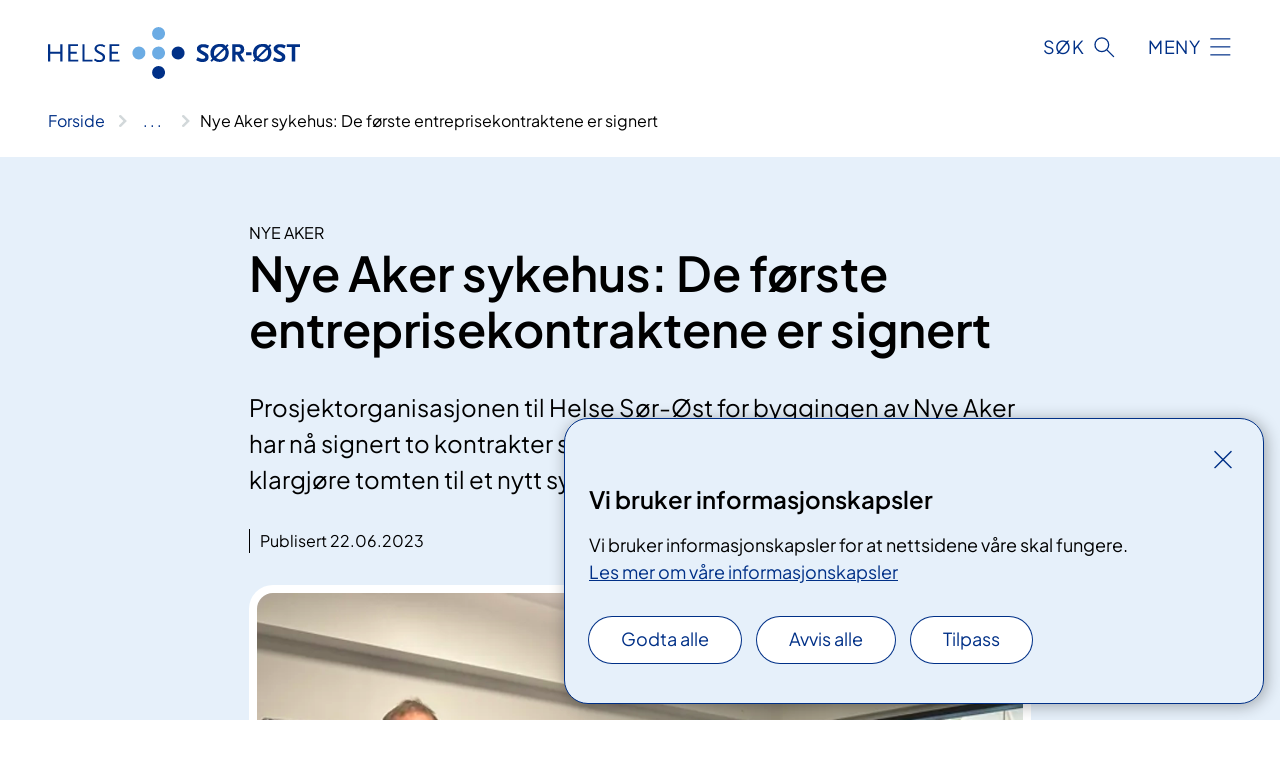

--- FILE ---
content_type: text/html; charset=utf-8
request_url: https://www.helse-sorost.no/om-oss/vart-oppdrag/hva-gjor-vi/utviklingsplaner-og-store-utviklings-og-byggeprosjekter/stort-akuttsykehus-pa-aker-og-regionsykehus-pa-rikshospitalet/nye-aker-sykehus-de-forste-entreprisekontraktene-er-signert/
body_size: 7036
content:


<!DOCTYPE html>

<html lang="nb">

<head>
    <meta name="viewport" content="width=device-width, initial-scale=1" />
    <meta name="format-detection" content="telephone=no" />
    <link href="/static/css/mainstyles.D7Hp8eqn.css" rel="stylesheet"></link>
    <link href="/static/css/components.DD6By0E_.css" rel="stylesheet"></link>
    <link rel="stylesheet" href="/FNSP.styles.css?v=f81adc5c18d68f283c5b8f323da36fa19757957d31440b228f6c420bdaa7cc42" />


<title>Nye Aker sykehus: De f&#xF8;rste entreprisekontraktene er signert  - Helse S&#xF8;r-&#xD8;st RHF</title>
  <meta name="description" content="Prosjektorganisasjonen til Helse S&#xF8;r-&#xD8;st for byggingen av Nye Aker har n&#xE5; signert to kontrakter som er viktige i forberedelsene for &#xE5; klargj&#xF8;re tomten til et nytt sykehus. " />


    <meta property="og:title" content="Nye Aker sykehus: De f&#xF8;rste entreprisekontraktene er signert " />
    <meta property="twitter:title" content="Nye Aker sykehus: De f&#xF8;rste entreprisekontraktene er signert " />
  <meta property="og:description" content="Prosjektorganisasjonen til Helse S&#xF8;r-&#xD8;st for byggingen av Nye Aker har n&#xE5; signert to kontrakter som er viktige i forberedelsene for &#xE5; klargj&#xF8;re tomten til et nytt sykehus. " />
  <meta property="twitter:description" content="Prosjektorganisasjonen til Helse S&#xF8;r-&#xD8;st for byggingen av Nye Aker har n&#xE5; signert to kontrakter som er viktige i forberedelsene for &#xE5; klargj&#xF8;re tomten til et nytt sykehus. " />
  <meta name="twitter:card" content="summary_large_image" />
  <meta property="og:image" content="https://www.helse-sorost.no/49e3ec/contentassets/b6226fbfd3bd47678f3a6866108e50f0/img_4493.jpeg?width=1200&height=628&rxy=0.49%2c0.4&quality=80" />
  <meta property="twitter:image" content="https://www.helse-sorost.no/49e3ec/contentassets/b6226fbfd3bd47678f3a6866108e50f0/img_4493.jpeg?width=1200&height=628&rxy=0.49%2c0.4&quality=80" />
  <meta property="og:image:secure_url" content="https://www.helse-sorost.no/49e3ec/contentassets/b6226fbfd3bd47678f3a6866108e50f0/img_4493.jpeg?width=1200&height=628&rxy=0.49%2c0.4&quality=80" />
  <meta property="og:image:alt" content="En gruppe menn som poserer for et bilde" />
  <meta property="twitter:image:alt" content="En gruppe menn som poserer for et bilde" />
                <link rel="icon" href="/494e1e/globalassets/system/favicon-sor-ost.svg">


<div id="matomo-tracking-props" data-baseUrl="https://app-fnsp-matomo-analytics-prod.azurewebsites.net/" data-siteId="46"></div>
    <script>
        FNSP = {};
        FNSP.API = "https://www.helse-sorost.no";
        FNSP.IsPrint = false;
        FNSP.CurrentSite = {Name: "Helse S&#xF8;r-&#xD8;st RHF", Id: "5c5ddbf7-8e98-4e14-9b24-035cdc0b9d11", StartPage: "103685" }
        FNSP.SingleKey = "FOssxJD0F5jW1TW3VRuqxRkuLlAulQIpUCXRESLCOaCvrZEt";
        FNSP.FindEnabled = true;
    </script>
    <script>
!function(T,l,y){var S=T.location,k="script",D="instrumentationKey",C="ingestionendpoint",I="disableExceptionTracking",E="ai.device.",b="toLowerCase",w="crossOrigin",N="POST",e="appInsightsSDK",t=y.name||"appInsights";(y.name||T[e])&&(T[e]=t);var n=T[t]||function(d){var g=!1,f=!1,m={initialize:!0,queue:[],sv:"5",version:2,config:d};function v(e,t){var n={},a="Browser";return n[E+"id"]=a[b](),n[E+"type"]=a,n["ai.operation.name"]=S&&S.pathname||"_unknown_",n["ai.internal.sdkVersion"]="javascript:snippet_"+(m.sv||m.version),{time:function(){var e=new Date;function t(e){var t=""+e;return 1===t.length&&(t="0"+t),t}return e.getUTCFullYear()+"-"+t(1+e.getUTCMonth())+"-"+t(e.getUTCDate())+"T"+t(e.getUTCHours())+":"+t(e.getUTCMinutes())+":"+t(e.getUTCSeconds())+"."+((e.getUTCMilliseconds()/1e3).toFixed(3)+"").slice(2,5)+"Z"}(),iKey:e,name:"Microsoft.ApplicationInsights."+e.replace(/-/g,"")+"."+t,sampleRate:100,tags:n,data:{baseData:{ver:2}}}}var h=d.url||y.src;if(h){function a(e){var t,n,a,i,r,o,s,c,u,p,l;g=!0,m.queue=[],f||(f=!0,t=h,s=function(){var e={},t=d.connectionString;if(t)for(var n=t.split(";"),a=0;a<n.length;a++){var i=n[a].split("=");2===i.length&&(e[i[0][b]()]=i[1])}if(!e[C]){var r=e.endpointsuffix,o=r?e.location:null;e[C]="https://"+(o?o+".":"")+"dc."+(r||"services.visualstudio.com")}return e}(),c=s[D]||d[D]||"",u=s[C],p=u?u+"/v2/track":d.endpointUrl,(l=[]).push((n="SDK LOAD Failure: Failed to load Application Insights SDK script (See stack for details)",a=t,i=p,(o=(r=v(c,"Exception")).data).baseType="ExceptionData",o.baseData.exceptions=[{typeName:"SDKLoadFailed",message:n.replace(/\./g,"-"),hasFullStack:!1,stack:n+"\nSnippet failed to load ["+a+"] -- Telemetry is disabled\nHelp Link: https://go.microsoft.com/fwlink/?linkid=2128109\nHost: "+(S&&S.pathname||"_unknown_")+"\nEndpoint: "+i,parsedStack:[]}],r)),l.push(function(e,t,n,a){var i=v(c,"Message"),r=i.data;r.baseType="MessageData";var o=r.baseData;return o.message='AI (Internal): 99 message:"'+("SDK LOAD Failure: Failed to load Application Insights SDK script (See stack for details) ("+n+")").replace(/\"/g,"")+'"',o.properties={endpoint:a},i}(0,0,t,p)),function(e,t){if(JSON){var n=T.fetch;if(n&&!y.useXhr)n(t,{method:N,body:JSON.stringify(e),mode:"cors"});else if(XMLHttpRequest){var a=new XMLHttpRequest;a.open(N,t),a.setRequestHeader("Content-type","application/json"),a.send(JSON.stringify(e))}}}(l,p))}function i(e,t){f||setTimeout(function(){!t&&m.core||a()},500)}var e=function(){var n=l.createElement(k);n.src=h;var e=y[w];return!e&&""!==e||"undefined"==n[w]||(n[w]=e),n.onload=i,n.onerror=a,n.onreadystatechange=function(e,t){"loaded"!==n.readyState&&"complete"!==n.readyState||i(0,t)},n}();y.ld<0?l.getElementsByTagName("head")[0].appendChild(e):setTimeout(function(){l.getElementsByTagName(k)[0].parentNode.appendChild(e)},y.ld||0)}try{m.cookie=l.cookie}catch(p){}function t(e){for(;e.length;)!function(t){m[t]=function(){var e=arguments;g||m.queue.push(function(){m[t].apply(m,e)})}}(e.pop())}var n="track",r="TrackPage",o="TrackEvent";t([n+"Event",n+"PageView",n+"Exception",n+"Trace",n+"DependencyData",n+"Metric",n+"PageViewPerformance","start"+r,"stop"+r,"start"+o,"stop"+o,"addTelemetryInitializer","setAuthenticatedUserContext","clearAuthenticatedUserContext","flush"]),m.SeverityLevel={Verbose:0,Information:1,Warning:2,Error:3,Critical:4};var s=(d.extensionConfig||{}).ApplicationInsightsAnalytics||{};if(!0!==d[I]&&!0!==s[I]){var c="onerror";t(["_"+c]);var u=T[c];T[c]=function(e,t,n,a,i){var r=u&&u(e,t,n,a,i);return!0!==r&&m["_"+c]({message:e,url:t,lineNumber:n,columnNumber:a,error:i}),r},d.autoExceptionInstrumented=!0}return m}(y.cfg);function a(){y.onInit&&y.onInit(n)}(T[t]=n).queue&&0===n.queue.length?(n.queue.push(a),n.trackPageView({})):a()}(window,document,{src: "https://js.monitor.azure.com/scripts/b/ai.2.gbl.min.js", crossOrigin: "anonymous", cfg: {instrumentationKey: 'fe8cae6d-aa1c-4609-89b8-088240892f8a', disableCookiesUsage: true }});
</script>

    <script src="/fnspLocalization/deep-merge.js"></script><script src="/fnspLocalization/SharedResources?lang=nb"></script>
    <script src="/fnspLocalization/DocumentListResources?lang=nb"></script>
    <script src="/fnspLocalization/EventResources?lang=nb"></script>
    <script src="/fnspLocalization/DateResources?lang=nb"></script>
    <script src="/fnspLocalization/ClinicalTrialResources?lang=nb"></script>
</head>

<body class="ui-corporate">
    
    
<div reactComponentId='CookieConsentComponent-02cf2650-8902-40ab-87e0-be4721f7b5f5' data-json='{"model":{"title":"Vi bruker informasjonskapsler","description":"Vi bruker informasjonskapsler for at nettsidene v\u00E5re skal fungere.","analyticsTitle":"Trafikkanalyse og statistikk","analyticsDescription":"Ved \u00E5 godta disse informasjonskapslene, samtykker du til anonym registrering av statistikk som brukes til \u00E5 forbedre nettstedets innhold og brukeropplevelse.","thirdPartyTitle":"Informasjons\u0026shy;kapsler fra tredjeparter","thirdPartyDescription":"Noen av nettsidene v\u00E5re kan vise innebygget innhold fra andre nettsteder, som for eksempel videoer. Disse eksterne innholdsleverand\u00F8rene bruker egne informasjonskapsler for \u00E5 kunne vise innholdet.","thirdPartyCookieNotAvailable":null,"requiredTitle":"N\u00F8dvendige informasjons\u0026shy;kapsler","requiredDescription":"Disse informasjonskapslene h\u00E5ndterer rent tekniske funksjoner p\u00E5 nettstedet og er n\u00F8dvendige for at nettsidene v\u00E5re skal fungere.","surveyTitle":"Sp\u00F8rre\u0026shy;unders\u00F8kelser","surveyDescription":"Ved \u00E5 godta disse informasjonskapslene, samtykker du til anonym lagring av hva du svarer p\u00E5 sp\u00F8rsm\u00E5let om deltakelse.","acceptAllText":"Godta alle","acceptSelectedText":"Godta valgte","acceptNecessaryText":"Godta kun n\u00F8dvendige","rejectAllText":"Avvis alle","readMoreAbout":"Les mer om","manageCookiesText":"Administrere informasjonskapsler","withdrawCookiesDescription":"Du kan endre samtykket n\u00E5r som helst ved \u00E5 velge \u0022Administrere informasjonskapsler\u0022 nederst p\u00E5 siden. ","customizeText":"Tilpass","saveText":"Lagre","closeText":"Lukk","cancelText":"Avbryt","cookiePageLink":{"href":"/om-nettstedet/informasjonskapsler/","text":"Les mer om v\u00E5re informasjonskapsler","target":"_blank","isExternal":false,"sameSite":true},"consentDisabled":false,"activeButDisabled":false,"initialPopupDisabled":false,"cookieConsentVariables":{"consent_enabled":true,"consent_active_but_disabled":false,"popup_disabled":false,"force_map_manage_cookies_button":true,"refresh_with_querystring":false,"use_local_cookie_if_not_equal":false}}}'></div>
<script type="module" src="/static/js/CookieConsentComponent.D31auazJ.js"></script>
    
    <a href="#main" class="skiplink">
        Hopp til innhold
    </a>
    



<header>
    <div reactComponentId='HeaderComponent-491f7586-33a2-4aa3-be31-1dc2f907e7fc' data-json='{"headerDTO":{"menu":{"menuButtonText":"Meny","menuItems":[{"title":"Behandlingssteder","links":[{"href":"/behandlingssteder/","text":"V\u00E5re helseforetak","target":null,"isExternal":false,"sameSite":true},{"href":"/helsefaglig/samarbeid/avtaler-med-private/avtalespesialister/","text":"Avtalespesialister","target":null,"isExternal":false,"sameSite":true},{"href":"/helsefaglig/samarbeid/avtaler-med-private/","text":"Avtaler med private","target":null,"isExternal":false,"sameSite":true},{"href":"/behandlingssteder/#helse-s\u00F8r-\u00F8st-rhf-har-ogs\u00E5-et-forpliktende-samarbeid-med-private-ideelle-sykehus","text":"Private ideelle sykehus","target":null,"isExternal":false,"sameSite":true}],"showCookieButtonAt":-1},{"title":"V\u00E5rt oppdrag","links":[{"href":"/om-oss/vart-oppdrag/hva-gjor-vi/oppdrags-og-bestillingsdokument/","text":"Oppdragsdokument","target":null,"isExternal":false,"sameSite":true},{"href":"/om-oss/vart-oppdrag/vare-hovedoppgaver/","text":"V\u00E5re hovedoppgaver","target":null,"isExternal":false,"sameSite":true},{"href":"/om-oss/vart-oppdrag/hva-gjor-vi/regionale-planer-og-strategier/","text":"Planer og strategier","target":null,"isExternal":false,"sameSite":true},{"href":"/om-oss/vart-oppdrag/hva-har-vi-gjort/","text":"\u00C5rsrapport og \u00E5rlig melding","target":null,"isExternal":false,"sameSite":true},{"href":"/om-oss/vart-oppdrag/hva-gjor-vi/utviklingsplaner-og-store-utviklings-og-byggeprosjekter/","text":"Nye sykehus og utviklingsprosjekter","target":null,"isExternal":false,"sameSite":true},{"href":"/om-oss/vart-oppdrag/hva-gjor-vi/digitalisering-og-e-helse/","text":"Digitalisering og e-helse","target":null,"isExternal":false,"sameSite":true},{"href":"/om-oss/vart-oppdrag/ventetider/","text":"Ventetider","target":null,"isExternal":false,"sameSite":true}],"showCookieButtonAt":-1},{"title":"Helsefaglig","links":[{"href":"/om-oss/vart-oppdrag/vare-hovedoppgaver/behandling/","text":"Behandling","target":null,"isExternal":false,"sameSite":true},{"href":"/om-oss/vart-oppdrag/hva-gjor-vi/kvalitet-og-pasientsikkerhet/","text":"Kvalitet og pasientsikkerhet","target":null,"isExternal":false,"sameSite":true},{"href":"/helsefaglig/forskning/","text":"Forskning","target":null,"isExternal":false,"sameSite":true},{"href":"/helsefaglig/innovasjon/","text":"Innovasjon","target":null,"isExternal":false,"sameSite":true},{"href":"/helsefaglig/fagrad/","text":"Fagr\u00E5d","target":null,"isExternal":false,"sameSite":true},{"href":"/helsefaglig/utdanning/","text":"Utdanning","target":null,"isExternal":false,"sameSite":true},{"href":"/helsefaglig/samarbeid/","text":"Samhandling","target":null,"isExternal":false,"sameSite":true},{"href":"/om-oss/vart-oppdrag/vare-hovedoppgaver/pasient-og-parorendeopplering/","text":"Pasient- og p\u00E5r\u00F8rendeoppl\u00E6ring","target":null,"isExternal":false,"sameSite":true}],"showCookieButtonAt":-1},{"title":"Om oss","links":[{"href":"/om-oss/ledige-stillinger/","text":"Ledige stillinger","target":null,"isExternal":false,"sameSite":true},{"href":"/om-oss/styret/","text":"Styret og styrem\u00F8ter","target":null,"isExternal":false,"sameSite":true},{"href":"/om-oss/ledelsen-i-helse-sor-ost-rhf/","text":"Ledelse","target":null,"isExternal":false,"sameSite":true},{"href":"/logistikkbetingelser/","text":"Leverand\u00F8rer","target":null,"isExternal":false,"sameSite":true},{"href":"/brukermedvirkning/","text":"Brukermedvirkning","target":null,"isExternal":false,"sameSite":true},{"href":"/om-oss/media/offentlig-journal/","text":"Offentlig postjournal","target":null,"isExternal":false,"sameSite":true},{"href":"/om-oss/horinger/","text":"H\u00F8ringer","target":null,"isExternal":false,"sameSite":true},{"href":"/om-oss/","text":"Om oss","target":null,"isExternal":false,"sameSite":true}],"showCookieButtonAt":-1}],"headerItemsBottom":[{"href":"/south-eastern-norway-regional-health-authority/","text":"English","target":null,"isExternal":false,"sameSite":true}],"mainMenuAria":"Hovedmeny"},"search":{"searchButtonText":"S\u00F8k","searchHeadingText":"S\u00F8k","searchPlaceholderText":"S\u00F8k i alt innhold","searchPage":null,"useAutocomplete":true,"autocompleteLanguage":"no","subSiteStartpageGuid":null},"showHeaderSearch":true,"logo":{"startPageUrl":"/","logoUrl":"/495e6f/globalassets/system/logo-helse-sorost.svg","alternativeText":"G\u00E5 til forsiden helse-sorost.no"},"logoNegative":{"startPageUrl":"/","logoUrl":"/495e4d/globalassets/system/logo-helse-sorost-neg.svg","alternativeText":"G\u00E5 til forsiden helse-sorost.no"},"login":null,"skipLinkText":"Hopp til innhold","menuModalTitle":"Hovedmeny","searchModalTitle":"Hoveds\u00F8k","openMenuText":"\u00C5pne meny","closeMenuText":"Lukk","openSearchText":"\u00C5pne s\u00F8k","closeSearchText":"Lukk s\u00F8k","standardColumns":" col-12 col-md-10 col-lg-8 col-xl-7 offset-md-1 offset-lg-2","headerMenuAria":"Toppmeny","disableDefaultHeader":false}}'></div>
<script type="module" src="/static/js/HeaderComponent.TZxZL0hk.js"></script>

</header>    
    <main class="main" id="main">
        <div class="news-page">
            <div class="">
                <div class="container nav-container">
                        <div class="breadcrumbs-language-nav has-breadcrumb">


<div reactComponentId='BreadcrumbComponent-919c88d1-6691-4e5e-9063-438cfac656eb' data-json='{"model":[{"text":"Forside","href":"/","showLink":true},{"text":"Om oss","href":"/om-oss/","showLink":true},{"text":"V\u00E5rt oppdrag","href":"/om-oss/vart-oppdrag/","showLink":true},{"text":"Hva gj\u00F8r vi?","href":"/om-oss/vart-oppdrag/hva-gjor-vi/","showLink":true},{"text":"Nye sykehus og utviklingsprosjekter","href":"/om-oss/vart-oppdrag/hva-gjor-vi/utviklingsplaner-og-store-utviklings-og-byggeprosjekter/","showLink":true},{"text":"Nye Aker og Nye Rikshospitalet","href":"/om-oss/vart-oppdrag/hva-gjor-vi/utviklingsplaner-og-store-utviklings-og-byggeprosjekter/stort-akuttsykehus-pa-aker-og-regionsykehus-pa-rikshospitalet/","showLink":true},{"text":"Nye Aker sykehus: De f\u00F8rste entreprisekontraktene er signert ","href":"/om-oss/vart-oppdrag/hva-gjor-vi/utviklingsplaner-og-store-utviklings-og-byggeprosjekter/stort-akuttsykehus-pa-aker-og-regionsykehus-pa-rikshospitalet/nye-aker-sykehus-de-forste-entreprisekontraktene-er-signert/","showLink":false}]}'></div>
<script type="module" src="/static/js/BreadcrumbComponent.D-xh09s5.js"></script>
                        </div>
                    
                </div>
            </div>
            
            


<div aria-labelledby="sidetittel">
        <section class="header">
            <div class="container">
                <div class="row">
                    <div class="col-12 col-md-10 col-lg-8 offset-md-1 offset-lg-2">
                        
    <p class="stikktittel">Nye Aker</p>
<h1 id="sidetittel">Nye Aker sykehus: De f&#xF8;rste entreprisekontraktene er signert </h1>

                        <p class="ingress">Prosjektorganisasjonen til Helse S&#xF8;r-&#xD8;st for byggingen av Nye Aker har n&#xE5; signert to kontrakter som er viktige i forberedelsene for &#xE5; klargj&#xF8;re tomten til et nytt sykehus. </p>
                        
    <div class="page-dates page-dates--news">
        <div class="page-dates__date">
                    <div>Publisert 22.06.2023</div>
        </div>
    </div>


                            <figure class="polaroid polaroid--white">
                                


<picture><source srcset="/49e3ec/contentassets/b6226fbfd3bd47678f3a6866108e50f0/img_4493.jpeg?format=webp&width=400&height=267&rxy=0.49%2c0.4&quality=80 400w, /49e3ec/contentassets/b6226fbfd3bd47678f3a6866108e50f0/img_4493.jpeg?format=webp&width=560&height=373&rxy=0.49%2c0.4&quality=80 560w, /49e3ec/contentassets/b6226fbfd3bd47678f3a6866108e50f0/img_4493.jpeg?format=webp&width=900&height=600&rxy=0.49%2c0.4&quality=80 900w" sizes="(max-width: 560px) 400px, (max-width: 900px) 560px, 900px" type="image/webp"/><source srcset="/49e3ec/contentassets/b6226fbfd3bd47678f3a6866108e50f0/img_4493.jpeg?width=400&height=267&rxy=0.49%2c0.4&quality=80 400w, /49e3ec/contentassets/b6226fbfd3bd47678f3a6866108e50f0/img_4493.jpeg?width=560&height=373&rxy=0.49%2c0.4&quality=80 560w, /49e3ec/contentassets/b6226fbfd3bd47678f3a6866108e50f0/img_4493.jpeg?width=900&height=600&rxy=0.49%2c0.4&quality=80 900w" sizes="(max-width: 560px) 400px, (max-width: 900px) 560px, 900px" /><img alt="En gruppe menn som poserer for et bilde" src="/49e3ec/contentassets/b6226fbfd3bd47678f3a6866108e50f0/img_4493.jpeg?format=webp&width=900&height=600&rxy=0.49%2c0.4&quality=80" loading="lazy" decoding="async" class="polaroid__image polaroid__image--landscape"/></picture>
                                    <figcaption class="polaroid__caption">Prosjektorganisasjonen til Helse S&#xF8;r-&#xD8;st RHF: Lars Elling Johnsrud (t.v), Tore Bryhni, Henrik Hartmann, Erlend Brobak og Petter Breist&#xF8;l </figcaption>
                            </figure>
                    </div>
                </div>
            </div>
        </section>
        <section class="content container">
            <div class="row">
                
<div class="anchor-nav-container text-container col-12 col-md-10 col-lg-8 col-xl-7 offset-md-1 offset-lg-2">
    


<p>Tirsdag 20 juni signerte prosjektorganisasjonen kontrakt med Martinsen &amp; Duvholt AS, som har fått i oppgave å etablere en ny trasé for Oslo kommunes vannledning på Akertomten. </p>
<p>–  Gjennom kontrakten med Martinsen &amp; Duvholt har prosjektet fått på plass en kompetent entreprenør til oppgaven. Kontrakten er den andre vi signerer, og dette markerer at vi nå er kommet godt i gang med å kunne starte byggingen av Nye Aker sykehus, sier områdeleder bygg Erlend Brobak. </p>
<p>Arbeidene starter i september i år og vil pågå ut 2024. Når den eksisterende vannledningen er fjernet er det gitt plass for å starte de første grunnarbeidene for det 191.000 m2 store Nye Aker sykehus fra januar 2024. </p>
<p>I slutten av mai signerte prosjektorganisasjonen sin første kontrakt for byggingen av Nye Aker. Da ble det inngått avtale med NRC Kept AS for riving av eksisterende sykehusbygninger på tomten for å frigjøre plass til bygging av Nye Aker sykehus. </p>
</div>

            </div>
        </section>
</div>
<div class="block-content">
    

</div>
            
        </div>
            <div class="container print-feedback_container">
                <div class="row">
                    <div class="col-12 col-md-8 col-lg-7 offset-lg-1 col-xl-9 offset-xl-0">


<div reactComponentId='FeedbackComponent-ea91eb93-6fda-4689-a45f-f61eaedd0dcb' data-json='{"model":{"contentId":152344,"characterLimit":255,"cancelButtonText":"Avbryt","characterLimitText":"{count}/{limit} tegn","commentDescription":"Vi kan ikke svare deg p\u00E5 tilbakemeldingen din, men bruker den til \u00E5 forbedre innholdet. Vi ber om at du ikke deler person- eller helseopplysninger.","commentLabel":"Kan du fortelle oss hva du var ute etter?","requiredFieldText":"*Obligatorisk felt som du m\u00E5 fylle ut for \u00E5 sende skjemaet.","yesCommentLabel":"S\u00E5 bra. Fortell oss gjerne hva du var forn\u00F8yd med.","yesCommentDescription":null,"emptyCommentErrorMessage":"Du m\u00E5 skrive hva du lette etter.","commentTooLongErrorMessage":"Tilbakemeldingen er for lang.","feedbackInputValidation":"^[A-Za-z\u00C0-\u00D6\u00D8-\u00F6\u00F8-\u00FF0-9\u010D\u0111\u014B\u0161\u0167\u017E,.;:\\?\\-\\s]*$","invalidInputErrorMessage":"Beklager, men tilbakemeldingen inneholder tegn som ikke er tillatt.","noButtonText":"Nei","responseErrorMessage":"Obs! Noe gikk galt. Pr\u00F8v igjen senere.","submitButtonText":"Send","successMessage":"Takk for tilbakemelding.","yesButtonText":"Ja","title":"Fant du det du lette etter?"}}'></div>
<script type="module" src="/static/js/FeedbackComponent.jQT8HJyz.js"></script>
                    </div>
                    <div class="d-flex col-md-3 col-lg-2 offset-md-1 offset-lg-1 justify-content-center justify-content-md-end align-items-start">

<div reactComponentId='PrintComponent-572e8e13-ffee-43db-8276-3c786d1e3d58' data-json='{"filename":"nye-aker-sykehus-de-forste-entreprisekontraktene-er-signert","contentId":152344,"language":"nb","buttonAtTop":false,"showPropertiesSelection":false,"properties":[{"name":"CustomFrontpage","label":"Eget forsideark med tittel, ingress og bilde","show":true}]}'></div>
<script type="module" src="/static/js/PrintComponent.kEgYpnwc.js"></script>
                    </div>
                </div>
            </div>
    </main>



<footer class="footer">
    <div class="container">
            <div class="footer__menu">
                <nav aria-label="Bunnmeny" class="footer__menu-container">
                    <ul>
                            <li>
                                <h2 class="footer__menu-title">Rettigheter</h2>
                                <ul>
                                            <li class="footer__menu-item"><button class="manage-cookies anchorlink anchorlink--white"><span>Administrere informasjonskapsler</span></button></li>
                                        <li class="footer__menu-item"><a class="anchorlink anchorlink--white" href="/brukermedvirkning"><span>Brukermedvirkning</span></a></li>
                                        <li class="footer__menu-item"><a class="anchorlink anchorlink--white anchorlink--external" href="https://helsenorge.no/rettigheter"><span>Dine rettigheter</span></a></li>
                                        <li class="footer__menu-item"><a class="anchorlink anchorlink--white anchorlink--external" href="https://pasientreiser.no/"><span>Pasientreiser</span></a></li>
                                </ul>
                            </li>
                            <li>
                                <h2 class="footer__menu-title">Sikkerhet og personvern</h2>
                                <ul>
                                        <li class="footer__menu-item"><a class="anchorlink anchorlink--white" href="/informasjonssikkerhet-og-personvern"><span>Informasjonssikkerhet og personvern</span></a></li>
                                        <li class="footer__menu-item"><a class="anchorlink anchorlink--white" href="/om-nettstedet"><span>Om nettstedet</span></a></li>
                                        <li class="footer__menu-item"><a class="anchorlink anchorlink--white anchorlink--external" href="https://uustatus.no/nb/erklaringer/publisert/c755674b-c2f2-4a94-b342-fb65508d1c94"><span>Tilgjengelighetserkl&#xE6;ring</span></a></li>
                                </ul>
                            </li>
                            <li>
                                <h2 class="footer__menu-title">Kontakt</h2>
                                <ul>
                                        <li class="footer__menu-item"><a class="anchorlink anchorlink--white" href="/om-oss/kontakt-oss"><span>Kontakt oss</span></a></li>
                                        <li class="footer__menu-item"><a class="anchorlink anchorlink--white" href="/om-oss/media"><span>Mediekontakt</span></a></li>
                                </ul>
                            </li>
                            <li>
                                <h2 class="footer__menu-title">F&#xF8;lg oss</h2>
                                <ul>
                                        <li class="footer__menu-item"><a class="anchorlink anchorlink--white anchorlink--external" href="https://www.linkedin.com/company/helse-sor-ost-rhf"><span>LinkedIn</span></a></li>
                                        <li class="footer__menu-item"><a class="anchorlink anchorlink--white anchorlink--external" href="https://pub.dialogapi.no/s/a8f7c2f7-f159-435c-8774-407e8872ade9"><span>Nyhetsbrev</span></a></li>
                                </ul>
                            </li>
                    </ul>

                </nav>
            </div>
    </div>
    
    
    <div class="footer__bottom">
        <div class="container">
                <a href="/" class="footer__logo-link">
                    <img class="footer__logo" src="/495e4d/globalassets/system/logo-helse-sorost-neg.svg" alt="G&#xE5; til forsiden helse-sorost.no" />
                </a>
            <p class="footer__text">
                
            </p>
            <div class="footer__contact row">
                    <section class="col-12 col-md-6 col-xl-4" aria-labelledby="footer-contact-main-section">
                        <h2 class="visuallyhidden" id="footer-contact-main-section">Kontaktinformasjon</h2>
                            <section class="footer__contact-item" aria-labelledby="footer-contact-section-phone">
                                <h3 class="footer__contact-label" id="footer-contact-section-phone">Telefon</h3>


<p><a class="phone-link" href="tel:62585500">62 58 55 00</a></p>
                            </section>
                            <section class="footer__contact-item" aria-labelledby="footer-contact-section-email">
                                <h3 class="footer__contact-label" id="footer-contact-section-email">E-post</h3>

<p class="email-block contact-block--secondary">
        <a href="mailto:postmottak@helse-sorost.no?body=Ikke%20skriv%20sensitiv%20informasjon%20eller%20helseopplysninger%20i%20e-post." data-id="email-129167">postmottak@helse-sorost.no</a>
</p>

                            </section>
                    </section>
                <div class="col-12 col-md-6 col-xl-8">
                    <div class="row">
                            <section class="col-12 col-xl-6" aria-labelledby="footer-address-main-section">
                                <h2 class="visuallyhidden" id="footer-address-main-section">Adresse</h2>
                                    <section class="footer__contact-item" aria-labelledby="footer-contact-section-postal">
                                        <h3 class="footer__contact-label" id="footer-contact-section-postal">Postadresse</h3>



    <p>Postboks 404</p>
    <p>2303 Hamar</p>
                                    </section>
                            </section>
                        <section class="col-12 col-xl-6 footer__partner" aria-labelledby="footer-organization-section-main">
                            <h2 class="visuallyhidden" id="footer-organization-section-main">Organisasjon</h2>
                                <div class="footer__contact-item">
                                    <h3 class="footer__contact-label">Organisasjonsnummer</h3>
                                    <p class="footer__no-wrap">991 324 968</p>
                                </div>
                            <p class="footer__partner-text"></p>
                        </section>
                    </div>
            
                </div>
            </div>
        </div>
    </div>
</footer>   
    
    <script defer="defer" src="/Util/Find/epi-util/find.js"></script>
<script>
document.addEventListener('DOMContentLoaded',function(){if(typeof FindApi === 'function'){var api = new FindApi();api.setApplicationUrl('/');api.setServiceApiBaseUrl('/find_v2/');api.processEventFromCurrentUri();api.bindWindowEvents();api.bindAClickEvent();api.sendBufferedEvents();}})
</script>

    <script type="module" src="/static/js/shared.CuAa4I5B.js"></script>
    <script src="/resources/bootstrap.min.js?v=9bcd4d0f29dc6556ebeeff44eaa0965f0c7f7308ee58394708cce2f698cca1b0"></script>
    <script type="module" src="/static/js/TableOfContentComponent.Ca_zE37b.js"></script>

</body>

</html>


--- FILE ---
content_type: application/javascript
request_url: https://www.helse-sorost.no/fnspLocalization/EventResources?lang=nb
body_size: -1720
content:
window.fnspLocalization = jsResourceHandler.deepmerge(window.fnspLocalization || {}, {"EventResources":{"TypeHeading":"Type arrangement","Full":"Fullt","Passed":"Passert","ShowLessDates":"Skjul andre datoer","AddressHeading":"Hvor","AboutReferralHeading":"Du må ha henvisning for å delta","PassedOverview":"Dato passert","PatientEvent":"Pasientkurs","OnlineCourseOrNoDate":"Alltid tilgjengelig","DurationHeading":"Varighet","SeveralDatesLabel":"Flere datoer","RelevantTreatmentsLabel":"Relevante behandlinger","SubjectEvent":"Fagkurs","OrganizerHeading":"Arrangør","HeadingSignup":"Påmelding","OtherDatesHeading":"Andre datoer","DateToBeAnnounced":"Dato kommer","ContactHeading":"Kontakt","Canceled":"Avlyst","FactsHeading":"Tid og sted","SignupEnd":"Frist for påmelding","ShowMoreDates":"Vis andre datoer","Events":"arrangement","WhenHeading":"Når","StartTimeBeforeEndTimeError":"Tidspunkt for Slutt kan ikke være før tidspunkt for Start."}})

--- FILE ---
content_type: application/javascript
request_url: https://www.helse-sorost.no/fnspLocalization/ClinicalTrialResources?lang=nb
body_size: -1411
content:
window.fnspLocalization = jsResourceHandler.deepmerge(window.fnspLocalization || {}, {"ClinicalTrialResources":{"AboutTrial":"Om studien","OtherHospitalsLabel":"Samarbeid med","ActiveClosedLabel":"Aktiv, stengt for rekruttering","SearchHitActiveWithEndDate":"Åpen for rekruttering fram til","ActiveTrialNoDates":"Studien er aktiv. Det er ingen bestemte datoer for rekruttering.","MainContentLabel":"Hva innebærer studien?","ParticipationDetailsLabel":"Sjekkliste – detaljer om deltakelse","SearchHitActiveNotStarted":"Åpner for rekruttering","ClinicalTrial":"Klinisk studie","AdverseOutcomeLabel":"Vær oppmerksom","RelevantTreatmentsLabel":"Relevant for","ClosedTrialRecruitingLabel":"Rekrutteringen er avsluttet","FromDate":"fra","ScientificTitleLabel":"Vitenskapelig tittel","ClosedTrialRecruitmentLabel":"Stengt for rekruttering","ClosedLabel":"Avsluttet","ActiveLabel":"Aktiv","ParticipationLabel":"Hvem kan delta?","ActiveTrialLabel":"Studien er åpen for rekruttering","SearchHitActiveNoEndDate":"Åpen for rekruttering","ContactLabel":"Kontaktinformasjon","ClinicalTrials":"Kliniske studier","OpenTrialRecruitmentLabel":"Åpen for rekruttering","DefaultDetails":"For at du skal bli vurdert som deltaker i en klinisk studie, må vanligvis din behandlende lege sende en forespørsel til det sykehuset som er ansvarlig for studien. Du må også passe inn i de kriteriene som forskerne har satt for å velge ut pasienter til sine studier.","CristinLabel":"Les mer om studien","AboutClinicalTrials":"Om kliniske studier","AboutParticipation":"Informasjon om deltakelse","CristinLinkText":"Prosjektside i Nasjonalt vitenarkiv","PartnersLabel":"Samarbeidspartnere","ActiveOpenLabel":"Aktiv, åpen for rekruttering","ClosedTrialLabel":"Studien er avsluttet","ToDate":"fram til"}})

--- FILE ---
content_type: text/javascript
request_url: https://www.helse-sorost.no/static/js/SearchFormAutocomplete.DkZh5JGG.chunk.js
body_size: 581
content:
import{r as i,R as V}from"./index.CGxRQqpr.chunk.js";import{c as T}from"./index.d5pPCP5P.chunk.js";import{b as y,j as c,e as r,F as pe}from"./loadReactComponent.DRzwQaVB.chunk.js";import{s as C}from"./styles.module.BeCbHV-7.chunk.js";import{C as _e}from"./CloseButton.D1w4Ka4G.chunk.js";import{a as k,L as Z}from"./api.HTjJ57V8.chunk.js";import{l as H}from"./utils.BGm-O5W6.chunk.js";const $e=({model:a,onSubmit:_,getValues:p,register:g,searchType:u=r.Default})=>{const[F,h]=i.useState(!1),t=async()=>{_(p("query"))},x=S=>{S.preventDefault(),t()},N=S=>{h(!!S.target.value),u!==r.StartPagePublic&&u!==r.Modal&&u!==r.GlobalSearch&&!S.target.value&&_("")};return y("form",{className:T(C["search-field"],F&&"hasinput",u===r.Department&&C["search-field--department"],u===r.StartPagePublic&&C["search-field--startpage"],u===r.FilterSearch&&C["search-field--filters"]),onSubmit:x,children:[y("label",{children:[c("span",{className:"visuallyhidden",children:a.searchLabel}),c("input",{id:a.searchId,className:C["search-field__input"],...g("query",{value:a.value,onChange:N}),placeholder:a.searchText,type:"search",autoComplete:"off"})]}),c("button",{className:C["search-field__search-button"],"aria-label":a.searchButtonText})]})},me="_search-field-ac_26ae3fe",Se="_search-field-ac--has-ac_0b56b57",be="_search-field-ac--focused_b86ba6b",we="_search-field-ac__input_d507df3",ye="_search-field-ac__input--has-ac_a3cffec",Fe="_search-field-ac__suggestions_c4f093d",Ae="_search-field-ac__suggestions--startpage_42783d8",Ce="_search-field-ac__suggestions--formfocused_fc293fe",Ie="_search-field-ac__suggestions--focused_1cfed44",Pe="_no-results_c80f917",ve="_search-field-ac__search-button_50d339e",xe="_search-field-ac--filters_367ea62",Ne="_search-field-ac--startpage_14342c6",Le="_search-field-ac--startpage--focused_1eb97ab",f={"search-field-ac":me,"search-field-ac--has-ac":Se,"search-field-ac--focused":be,"search-field-ac__input":we,"search-field-ac__input--has-ac":ye,"search-field-ac__suggestions":Fe,"search-field-ac__suggestions--startpage":Ae,"search-field-ac__suggestions--formfocused":Ce,"search-field-ac__suggestions--focused":Ie,"no-results":Pe,"search-field-ac__search-button":ve,"search-field-ac--filters":xe,"search-field-ac--startpage":Ne,"search-field-ac--startpage--focused":Le},Re=(a,_)=>{const{item:p,getHighlightedText:g,onItemKeyDown:u,onItemClick:F,itemIndex:h,value:t}=a;return c("li",{children:y("button",{ref:_,onKeyDown:S=>{u(S,h)},onClick:()=>{F(p)},children:[c("span",{className:"visuallyhidden",children:"Søk etter: "}),g(p,t)]})})},Te=V.forwardRef(Re),qe=async(a,_,p)=>{const g=new Headers;g.append("Accept","application/json"),g.append("Content-Type","application/json");const u=await fetch(`/api/v1/searchblock/autocomplete?language=${a}&prefix=${encodeURIComponent(_)}&size=${p}`,{method:"GET",headers:g});return u.status!==200?null:await u.json()},Oe=({model:a,onSubmit:_,autocompleteLanguage:p="no",getValues:g,register:u,setValue:F,searchType:h=r.Default,searchBlockData:t,subsiteId:x})=>{const[N,S]=i.useState(!1),[K,j]=i.useState(!1),[B,ee]=i.useState(""),[D,se]=i.useState([]),[b,G]=i.useState([]),[I,L]=i.useState(!1),[$,A]=i.useState(!1),[P,te]=i.useState([]),ae=i.useRef(null),d=i.useRef(null),R=i.useRef(null),O=e=>{const s=e.currentTarget.value;S(!!s),L(!0),ge()},{ref:ce,...re}=u("query",{value:a.value,onChange:O}),oe=async()=>{_(g("query")??"")},ne=e=>{e.preventDefault(),oe()},z=()=>{var e;L(!1),(e=d==null?void 0:d.current)==null||e.focus()},le=()=>{var e;F("query",""),(e=d==null?void 0:d.current)==null||e.focus()},ie=(e,s)=>{const o=e.split(new RegExp(`(${s})`,"gi"));return c("span",{children:o.map((n,l)=>c("span",{children:n.toLowerCase()===s.toLowerCase()?c("strong",{children:n}):n},l))})},ue=e=>{var s;I&&e.key==="ArrowDown"&&((s=P[0])!=null&&s.current)?(e.preventDefault(),P[0].current.focus(),L(!0),A(!0)):I&&e.key==="Escape"&&(d!=null&&d.current)&&z()},de=e=>{F("query",e)},fe=(e,s)=>{var o,n;switch(e.key){case"ArrowDown":{e.preventDefault();const l=P[s+1];l!=null&&l.current&&s!==b.length-1&&((o=l.current)==null||o.focus());break}case"ArrowUp":{e.preventDefault();const l=P[s-1];l!=null&&l.current&&((n=l.current)==null||n.focus());break}case"Escape":z();break}},he=(e,s)=>{const o=e.filter(n=>n.toLocaleLowerCase().indexOf(s.toLocaleLowerCase())!==-1);G(o)},ge=async()=>{var s,o,n,l,Q,U,J,W,X,Y;const e=g("query")??"";if(!e)G([]);else if(!K&&e!==B&&(e!=null&&e.trim())&&e.length===1){j(!0),ee(e);let w=[];if(window.FNSP.FindEnabled){const v=await qe(p,e,50);v&&v.length>0?w=v.map(m=>m.query):w=[]}else if(a.searchId==="front-page-search"||a.searchId==="header-search-input"||a.searchId==="main-search-id"){const m=(o=(s=(await k.BaseGlobalAutocompleteSearch({searchText:e,language:p,locale:[H(p)],siteId:window.FNSP.CurrentSite.Id,subsiteId:x})).ContentData)==null?void 0:s.autocomplete)==null?void 0:o.SearchTitleAutocomplete;m&&m.length>0?w=m.map(E=>E):w=[]}else if(t){const m=(Y=(X=(t.onlyShowIncludedPages?await k.SearchBlockIncludePagesOnlyQueryAutocompleteSearch({searchText:e,locale:((n=t.languages)==null?void 0:n.map(H))??Z.All,includePages:t.includePages||[],excludePages:t.excludePages||[],allowedTypes:((l=t.allowedTypes)==null?void 0:l.length)>0?t.allowedTypes:void 0}):await k.SearchBlockQueryAutocompleteSearch({searchText:e,locale:((Q=t.languages)==null?void 0:Q.map(H))??Z.All,includePages:t.includePages||[],excludePages:t.excludePages||[],allowedTypes:((U=t.allowedTypes)==null?void 0:U.length)>0?t.allowedTypes:void 0,ancestors:((J=t.rootPages)==null?void 0:J.length)>0?t.rootPages:void 0,categories:((W=t.categoryIds)==null?void 0:W.length)>0?t.categoryIds:void 0,siteId:window.FNSP.CurrentSite.Id})).BasePage)==null?void 0:X.autocomplete)==null?void 0:Y.SearchTitleAutocomplete;m&&m.length>0?w=m.map(E=>E):w=[]}se(w),j(!1)}else!K&&D.length>0&&he(D,e);h!==r.StartPagePublic&&h!==r.Modal&&h!==r.GlobalSearch&&!e&&_("")};i.useEffect(()=>{te(e=>b.map((s,o)=>e[o]||V.createRef()))},[b]),i.useEffect(()=>{function e(s){var o,n;!((o=R==null?void 0:R.current)!=null&&o.contains(s.target))&&!((n=d==null?void 0:d.current)!=null&&n.contains(s.target))&&(L(!1),A(!1))}return document.addEventListener("click",e),()=>document.removeEventListener("click",e)},[]);const q=(b==null?void 0:b.length)>0&&I,M=g("query");return y("form",{className:T(f["search-field-ac"],$&&f["search-field-ac--focused"],q&&f["search-field-ac--has-ac"],N&&"hasinput",h===r.Department&&f["search-field-ac--department"],h===r.StartPagePublic&&f["search-field-ac--startpage"],h===r.FilterSearch&&f["search-field-ac--filters"]),onSubmit:ne,ref:ae,children:[y("label",{children:[c("span",{className:"visuallyhidden",children:a.searchLabel}),c("input",{id:a.searchId,className:T(f["search-field-ac__input"],q&&f["search-field-ac__input--has-ac"]),onChange:O,placeholder:a.searchText,autoComplete:"off",type:"search",...re,ref:e=>{ce(e),d.current=e},onFocus:()=>A(!0),onBlur:()=>A(!1),onKeyDown:ue})]}),M&&c(_e,{color:h===r.StartPagePublic?"forest":"marine","aria-label":a.resetSearchText,size:"sm",onClick:le,type:"button",isAutocomplete:!0}),c("button",{className:f["search-field-ac__search-button"],"aria-label":a.searchButtonText,onFocus:()=>A(!0),onBlur:()=>A(!1)}),q&&y(pe,{children:[I?c("div",{"aria-live":"polite",className:"visuallyhidden",children:"Du kan navigere i forslagene med piltastene"}):null,y("div",{className:T(f["search-field-ac__suggestions"],I&&f["search-field-ac__suggestions--focused"],$&&f["search-field-ac__suggestions--formfocused"],h===r.StartPagePublic&&f["search-field-ac__suggestions--startpage"]),ref:R,tabIndex:-1,children:[c("div",{className:"visuallyhidden",id:"suggestions-label",children:"Søkeforslag"}),c("ul",{"aria-labelledby":"suggestions-label","aria-live":"polite",children:b.map((e,s)=>c(Te,{item:e,value:M,itemIndex:s,ref:P[s],getHighlightedText:ie,onItemClick:de,onItemKeyDown:fe},e))})]})]})]})};export{Oe as S,$e as a};


--- FILE ---
content_type: application/javascript
request_url: https://www.helse-sorost.no/fnspLocalization/SharedResources?lang=nb
body_size: -1345
content:
window.fnspLocalization = jsResourceHandler.deepmerge(window.fnspLocalization || {}, {"SharedResources":{"ErrorGraphSearchText":"Det oppstod en feil under søket. Vennligst prøv igjen senere.","SpecialtyTitle":"Spesialitet","CooperationTitle":"Samarbeid med","OpenMenuText":"Åpne meny","Published":"Publisert","ReadMoreAbout":"Les mer om","EventCategoryTitle":"Kurs- og møtetype","PageNotFoundText":"Vi beklager! Siden du leter etter er flyttet eller slettet.","Updated":"Sist oppdatert","StagingEnvBannerLinkText":"Gå til det ekte nettstedet til {nettsted}","ShowLess":"Vis mindre","SearchModalTitle":"Hovedsøk","OpenSearchText":"Åpne søk","Close":"Lukk","SearchFilterOrganization":"Foretak","PrintPDFButtonText":"PDF-utskrift","ShowFullBreadcrumb":"Vis hele brødsmulestien","LanguageSwitch":"Språkvelger","PageNotFoundTitle":"Fant ikke siden","Or":"Eller","MenuModalTitle":"Hovedmeny","SpecialtyTitleMultiple":"Spesialiteter","ShowMore2":"Vis flere","Breadcrumb":"Brødsmulesti","ResultsSkipLinkText":"Hopp til resultater","ShowMore":"Vis mer","And":"Og","MethodTypeTitle":"Type","SkipLinkText":"Hopp til innhold","ResponsibleDepartmentTitle":"Ansvarlig enhet","AnchorNavigationMenuTitle":"Innhold på denne siden","PrintButtonText":"Skriv ut","CloseSearchText":"Lukk søk","SubjectTitle":"Fagområde","ResponsibleHospitalTitle":"Ansvarlig sykehus","MethodPhaseTitle":"Fase","AboutTheSite":"Om nettstedet","HRCSTitle":"Helsekategori","ErrorGraphSearchTitle":"Feil med søk","StagingEnvBannerContent":"Dette er et testmiljø. Informasjonen som vises her er ikke nødvendigvis riktig.","SearchFilterHospital":"Sykehus","CloseMenuText":"Lukk","MedicalTreatmentTitle":"Relevant behandling","MethodStatusTitle":"Status","ShowLess2":"Vis færre","ResetSearchText":"Nullstill søk"}})

--- FILE ---
content_type: text/javascript
request_url: https://www.helse-sorost.no/static/js/HeaderComponent.TZxZL0hk.js
body_size: 1105
content:
import{j as e,b as g,F as R,c as J,e as E,r as K,R as Q}from"./loadReactComponent.DRzwQaVB.chunk.js";import{r as i,R as X}from"./index.CGxRQqpr.chunk.js";import{c as u}from"./index.d5pPCP5P.chunk.js";import{F as B}from"./FNSPModal.B0UcTQrn.chunk.js";import{S as Y}from"./arrow2.D9N0kJRI.chunk.js";import{C as I}from"./CloseButton.D1w4Ka4G.chunk.js";import{u as ee}from"./index.esm.Djy51L_Q.chunk.js";import{S as ne,a as te}from"./SearchFormAutocomplete.DkZh5JGG.chunk.js";import{u as ae}from"./useWindowSize.GmQ8ghry.chunk.js";import{b as se,i as oe}from"./utils.TxJbjqgW.chunk.js";import"./styles.module.BeCbHV-7.chunk.js";import"./api.HTjJ57V8.chunk.js";import"./utils.BGm-O5W6.chunk.js";const re=t=>i.createElement("svg",{width:12,height:10,viewBox:"0 0 12 10",fill:"none",xmlns:"http://www.w3.org/2000/svg",...t},i.createElement("path",{d:"M4.78439 10L10.0224 4.636L10.0404 5.554L4.78439 0.352H6.63839L11.1384 4.708V5.482L6.63839 10H4.78439ZM0.0863906 5.842V4.492H9.91439V5.842H0.0863906Z",fill:"#003087"})),ie="_link_c76f694",ce="_link__text_dd8be9f",_e="_link--external_26e53dd",k={link:ie,link__text:ce,"link--external":_e},$=({href:t,text:n,target:_,className:a,showArrow:c=!1,showArrow2:s=!1,isExternal:d=!1})=>{const h=u(k.link,a,d&&k["link--external"]);return e("a",{href:t,target:_??void 0,className:h,children:c||s?g(R,{children:[e("span",{className:k.link__text,children:n}),c&&e(re,{}),!c&&s&&e(Y,{})]}):n})},le="_globalmenu_ee74ee1",me="_top-row_f81a990",he="_mainmenu__menu-list_f15a962",de="_mainmenu__menu-button_6f4c4a5",ue="_mainmenu__menu-item_f23c034",pe="_mainmenu__menu-link-item-wrapper_9801417",ge="_mainmenu__menu-title_0f157fe",be="_mainmenu__menu-title--open_8d0eba3",fe="_mainmenu__menu-sub-list_cb70eb6",we="_mainmenu__menu-sub-list--open_6a3d303",xe="_mainmenu__menu-link-item_7066aa3",ke="_mainmenu__menu-link-item--link_3a06b3d",Ne="_bottom-row_3126763",Se="_bottom-row__links_7dc8c05",m={globalmenu:le,"top-row":me,"mainmenu__menu-list":he,"mainmenu__menu-button":de,"mainmenu__menu-item":ue,"mainmenu__menu-link-item-wrapper":pe,"mainmenu__menu-title":ge,"mainmenu__menu-title--open":be,"mainmenu__menu-sub-list":fe,"mainmenu__menu-sub-list--open":we,"mainmenu__menu-link-item":xe,"mainmenu__menu-link-item--link":ke,"bottom-row":Ne,"bottom-row__links":Se},ve=()=>{const{menu:{headerItemsBottom:t}}=i.useContext(f);return e("div",{className:m["bottom-row"],children:e("ul",{className:m["bottom-row__links"],children:t==null?void 0:t.map(n=>e("li",{children:e($,{href:n.href,target:n.target,text:n.text||n.href,showArrow:!0})},n.href+n.text))})})},Te=({menu:t})=>{const{menuItems:n,mainMenuAria:_}=t,[a,c]=i.useState(n.map(()=>!1)),[s,d]=i.useState(!window.matchMedia("(min-width: 768px)").matches);i.useEffect(()=>{window.matchMedia("(min-width: 768px)").addEventListener("change",o=>d(!o.matches))},[]);const h=o=>{const l=[...a];l[o]=!a[o],c(l)};return e("nav",{"aria-label":_,className:m.mainmenu,children:e("ul",{className:m["mainmenu__menu-list"],children:n.map((o,l)=>{var w;return g("li",{className:m["mainmenu__menu-item"],children:[e("h2",{className:m["mainmenu__menu-title"],children:s?e("button",{onClick:()=>h(l),"aria-expanded":a[l],type:"button",className:m["mainmenu__menu-button"],children:e("span",{children:o.title})}):o.title}),e("ul",{className:u(m["mainmenu__menu-sub-list"],a[l]?m["mainmenu__menu-sub-list--open"]:""),children:o.links.length>0&&e("div",{className:m["mainmenu__menu-link-item-wrapper"],children:(w=o.links)==null?void 0:w.map(p=>e("li",{className:m["mainmenu__menu-link-item"],children:e($,{href:p.href,target:p.target,text:p.text||p.href,className:m["mainmenu__menu-link-item--link"],showArrow2:!s,isExternal:p.isExternal||!p.sameSite})},p.href+p.text))})})]},o.title+l)})})})},Ce=t=>{const{closeMenuText:n}=i.useContext(f),_=()=>t.closeMenu();return e("div",{className:m["top-row"],children:e(I,{id:"mainmenu-close","aria-label":n,onClick:_})})},Le=({closeMenu:t,dialogId:n,isOpen:_,focusOnClose:a})=>{var d;const{menuModalTitle:c,menu:s}=i.useContext(f);return e(B,{onClose:t,modalTitle:c||"Hovedmeny",initialFocus:"#mainmenu-close",dialogId:n,isOpen:_,focusOnClose:a,children:g("div",{className:m.globalmenu,children:[e(Ce,{closeMenu:t}),e(Te,{menu:s}),((d=s==null?void 0:s.headerItemsBottom)==null?void 0:d.length)>0&&e(ve,{})]})})},Me="_search_a0fb461",He="_search__top-row_ece3c5b",ye="_search__content_e70cdea",Oe="_search__heading_394133d",Ee="_search__input-wrapper_6b2e675",x={search:Me,"search__top-row":He,search__content:ye,search__heading:Oe,"search__input-wrapper":Ee},Re=()=>{const{register:t,getValues:n,setValue:_}=ee(),{search:a}=i.useContext(f),c=async d=>{const h=a.searchPage||"/sok",o=d.replace(/</g,"").replace(/script>/g,"").replace(/(\\|\/)/,""),l=h!=null&&h.startsWith("https://")?`${h}?q=${o}`:`${window.location.origin}${h}?q=${o}`;window.location.assign(l)},s={searchLabel:a.searchPlaceholderText,searchText:a.searchPlaceholderText,searchButtonText:a.searchButtonText,resetSearchText:J("ResetSearchText","Nullstill søk"),searchId:"header-search-input"};return e("div",{className:x["search__input-wrapper"],children:a.useAutocomplete?e(ne,{model:s,onSubmit:c,register:t,getValues:n,setValue:_,autocompleteLanguage:a.autocompleteLanguage,searchType:E.Modal,subsiteId:a.subSiteStartpageGuid}):e(te,{model:s,onSubmit:c,register:t,getValues:n,searchType:E.Modal})})},Be=({closeSearch:t,standardColumns:n,dialogId:_,isOpen:a,focusOnClose:c})=>{const{search:s,closeSearchText:d,searchModalTitle:h}=i.useContext(f);return e(B,{onClose:t,modalTitle:h||"Søk",initialFocus:"#header-search-input",dialogId:_,isOpen:a,focusOnClose:c,children:g("div",{className:x.search,children:[e("div",{className:x["search__top-row"],children:e(I,{"aria-label":d,onClick:t})}),e("div",{className:"container",children:e("div",{className:"row",children:g("div",{className:u(n),children:[e("div",{className:x.search__heading,children:s.searchHeadingText}),e(Re,{})]})})})]})})},Ie="_header__right_06b5d7e",$e="_header__button_16e190a",Fe="_header__hn-login_d8ff72e",Pe="_header__left_6dd66e4",We="_header--hidden_3284274",qe="_header__wrapper_d410dcc",Ae="_header__hn-login--hn_c3ff4ad",Ve="_header__hn-login--login_b3127cc",je="_header__right--haslogin_b564bf7",De="_header__buttons_a24642a",Ue="_header__buttons--haslogin_8ed8047",ze="_header__button--menu_7804228",Ze="_header__button--search_2a59cf5",Ge="_header__button-text_65fc6fc",r={header__right:Ie,header__button:$e,"header__hn-login":Fe,header__left:Pe,"header--hidden":We,header__wrapper:qe,"header__hn-login--hn":Ae,"header__hn-login--login":Ve,"header__right--haslogin":je,header__buttons:De,"header__buttons--haslogin":Ue,"header__button--menu":ze,"header__button--search":Ze,"header__button-text":Ge},f=X.createContext(null),Je=t=>{const n=i.useRef(null),_=i.useRef(null),a="main-menu-modal-dialog",c="search-modal-dialog",s=i.useRef(),{headerDTO:{menu:d,search:h,logo:o,login:l,standardColumns:w,headerMenuAria:p,showHeaderSearch:F,disableDefaultHeader:P}}=t,[N,S]=i.useState(!1),[v,T]=i.useState(!1),[W,q]=i.useState(!1),{width:A}=ae(),V=()=>S(!N),j=()=>T(!v),D=()=>S(!1),U=()=>T(!1);i.useEffect(()=>{var H,y,O;const L=document.getElementById("main"),M=se();if(L&&window.location===window.parent.location){const Z=((H=document.querySelector("footer.footer"))==null?void 0:H.clientHeight)||0,G=((y=s==null?void 0:s.current)==null?void 0:y.clientHeight)||0;L.style.minHeight=`calc(100vh - ${G}px - ${Z}px)`}M&&((O=document.querySelector("footer.footer"))==null||O.classList.add("footer--hidden")),q(M)},[]);const z=u(r.header,W&&r["header--hidden"]),b=l&&l.link;if(P)return e(R,{});const C=A<=365&&!oe(b);return e("div",{className:z,ref:s,children:g(f.Provider,{value:t.headerDTO,children:[g("div",{className:u(r.header__wrapper,"container"),children:[e("div",{className:r.header__left,children:o&&e("a",{href:o.startPageUrl||"/",children:e("img",{src:o.logoUrl,alt:o.alternativeText})})}),g("nav",{"aria-label":p,className:u(r.header__right,b&&r["header__right--haslogin"]),children:[b&&g("a",{className:r["header__hn-login"],href:b.href,target:b.target||void 0,children:[e("div",{className:r["header__hn-login--login"],children:l.stikkTittel}),e("div",{className:r["header__hn-login--hn"],children:l.title})]}),g("div",{className:u(r.header__buttons,b&&r["header__buttons--haslogin"]),children:[F&&e("button",{ref:_,"aria-haspopup":"true","aria-controls":c,className:u(r.header__button,r["header__button--search"]),onClick:j,children:e("span",{className:u(r["header__button-text"],C&&"visuallyhidden"),children:h.searchButtonText})}),e("button",{ref:n,"aria-haspopup":"true","aria-controls":a,className:u(r.header__button,r["header__button--menu"]),onClick:V,children:e("span",{className:u(r["header__button-text"],C&&"visuallyhidden"),children:d.menuButtonText})})]})]})]}),e(Le,{dialogId:a,closeMenu:D,isOpen:N,focusOnClose:n.current}),e(Be,{dialogId:c,closeSearch:U,standardColumns:w,isOpen:v,focusOnClose:_.current})]})})};K(Q.HeaderComponent,Je);
